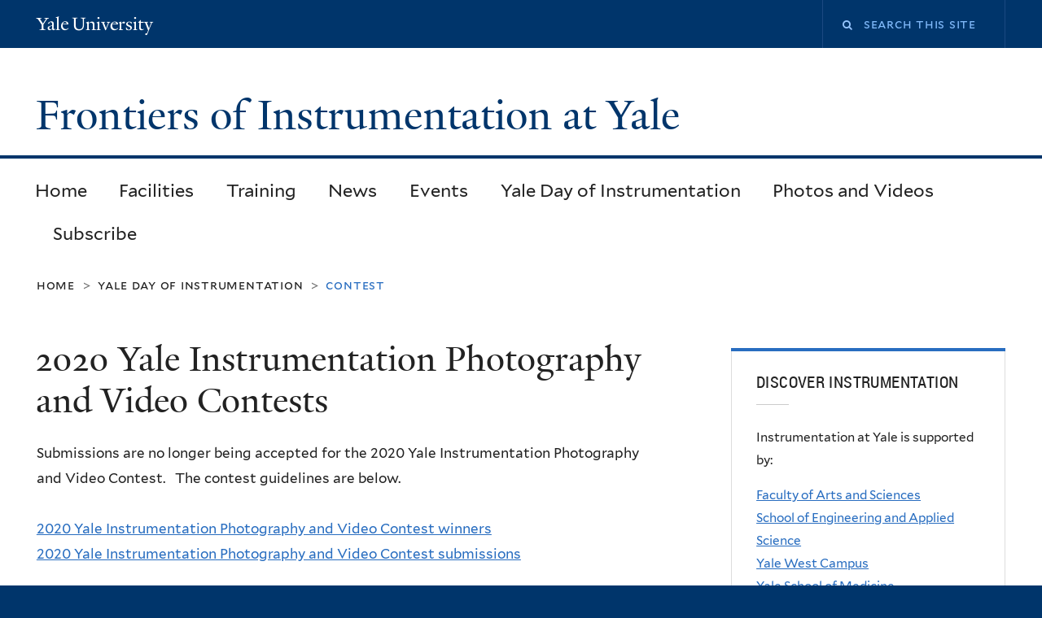

--- FILE ---
content_type: text/html; charset=utf-8
request_url: https://instrumentation.yale.edu/yale-day-instrumentation/2020-yale-instrumentation-photography-and-video-contests
body_size: 8205
content:
<!DOCTYPE html>
<!--[if lte IE 8]>     <html lang="en" dir="ltr" class="ie8"> <![endif]-->
<!--[if gt IE 8]><!--> <html lang="en" dir="ltr" prefix="content: http://purl.org/rss/1.0/modules/content/ dc: http://purl.org/dc/terms/ foaf: http://xmlns.com/foaf/0.1/ og: http://ogp.me/ns# rdfs: http://www.w3.org/2000/01/rdf-schema# sioc: http://rdfs.org/sioc/ns# sioct: http://rdfs.org/sioc/types# skos: http://www.w3.org/2004/02/skos/core# xsd: http://www.w3.org/2001/XMLSchema#"> <!--<![endif]-->
<head>
<meta http-equiv="X-UA-Compatible" content="IE=edge">
  <!--

  GGGGGGGGGGGG      GGGGGGGGGGG               fGGGGGG
    ;GGGGG.             GGGi                     GGGG
      CGGGG:           GGG                       GGGG
       lGGGGt         GGL                        GGGG
        .GGGGC       GG:                         GGGG
          GGGGG    .GG.        ;CGGGGGGL         GGGG          .LGGGGGGGL
           GGGGG  iGG        GGG:   ,GGGG        GGGG        tGGf     ;GGGC
            LGGGGfGG        GGGG     CGGG;       GGGG       GGGL       GGGGt
             lGGGGL                  CGGG;       GGGG      CGGGCCCCCCCCCCCCC
              GGGG                   GGGG,       GGGG      GGGG
              GGGG             tCGG; CGGG,       GGGG      GGGG
              GGGG          GGGG     CGGG.       GGGG      GGGGL
              GGGG         GGGGC     CGGG.       GGGG      :GGGGC          :
             ,GGGGG.       GGGGG:  .LGGGGG,.tG   GGGG        GGGGGGt,..,fGC
        ,GGGGGGGGGGGGGGf    iGGGGGG   CGGGGC  GGGGGGGGGG       LGGGGGGGC

  -->
  <meta http-equiv="Content-Type" content="text/html; charset=utf-8" />
<meta name="Generator" content="Drupal 7 (http://drupal.org)" />
<link rel="canonical" href="/yale-day-instrumentation/2020-yale-instrumentation-photography-and-video-contests" />
<link rel="shortlink" href="/node/84" />
<link rel="shortcut icon" href="https://instrumentation.yale.edu/misc/favicon.ico" type="image/vnd.microsoft.icon" />
<meta name="viewport" content="width=device-width, initial-scale=1, maximum-scale=10, minimum-scale=1, user-scalable=yes" />
  <title>2020 Yale Instrumentation Photography and Video Contests
 | Frontiers of Instrumentation at Yale</title>
  <!--[if IEMobile]><meta http-equiv="cleartype" content="on" /><![endif]-->

    <link rel="shortcut icon" sizes="16x16 24x24 32x32 48x48 64x64" href="/sites/all/themes/yalenew_base/images/favicon.ico" type="image/vnd.microsoft.icon">
    <link rel="icon" sizes="228x228" href="/sites/all/themes/yalenew_base/images/touch-icon-228.png">
  <link rel="apple-touch-icon-precomposed" sizes="228x228" href="/sites/all/themes/yalenew_base/images/touch-icon-228.png">

  <link type="text/css" rel="stylesheet" href="https://instrumentation.yale.edu/sites/default/files/css/css_xE-rWrJf-fncB6ztZfd2huxqgxu4WO-qwma6Xer30m4.css" media="all" />
<link type="text/css" rel="stylesheet" href="https://instrumentation.yale.edu/sites/default/files/css/css_Pom4wGAzS3jaM9pQc-jho03hH8io-PfDtvNGOLlhxME.css" media="all" />
<link type="text/css" rel="stylesheet" href="https://instrumentation.yale.edu/sites/default/files/css/css_8gPpL832lFv1SpBPuNiMMo16aM72v9d5__21_YnVjXI.css" media="all" />
<link type="text/css" rel="stylesheet" href="//maxcdn.bootstrapcdn.com/font-awesome/4.7.0/css/font-awesome.min.css" media="all" />
<link type="text/css" rel="stylesheet" href="https://instrumentation.yale.edu/sites/default/files/css/css_4p66Ha43jfR6LpgBV-7xw6q2NxPB3zxKg9igJIUIBwY.css" media="all" />

<!--[if (lt IE 9)&(!IEMobile)]>
<link type="text/css" rel="stylesheet" href="https://instrumentation.yale.edu/sites/default/files/css/css_nBvgsRGFO8eRuGybs3zqi1R0F_76QazEf5KpSL9kQhA.css" media="all" />
<![endif]-->

<!--[if gte IE 9]><!-->
<link type="text/css" rel="stylesheet" href="https://instrumentation.yale.edu/sites/default/files/css/css_059BxwQdO3W6gC_prw0ohrQj1fWv8MiFJkqt4YP0qJk.css" media="all" />
<!--<![endif]-->
  <script type="text/javascript" src="https://instrumentation.yale.edu/sites/all/libraries/respondjs/respond.min.js?rx8g7t"></script>
<script type="text/javascript">
<!--//--><![CDATA[//><!--
document.cookie = 'adaptive_image=' + Math.max(screen.width, screen.height) + '; path=/';
//--><!]]>
</script>
<script type="text/javascript" src="//ajax.googleapis.com/ajax/libs/jquery/1.8.3/jquery.min.js"></script>
<script type="text/javascript">
<!--//--><![CDATA[//><!--
window.jQuery || document.write("<script src='/sites/all/modules/contrib/jquery_update/replace/jquery/1.8/jquery.min.js'>\x3C/script>")
//--><!]]>
</script>
<script type="text/javascript" src="https://instrumentation.yale.edu/sites/default/files/js/js_Hfha9RCTNm8mqMDLXriIsKGMaghzs4ZaqJPLj2esi7s.js"></script>
<script type="text/javascript" src="https://instrumentation.yale.edu/sites/default/files/js/js_onbE0n0cQY6KTDQtHO_E27UBymFC-RuqypZZ6Zxez-o.js"></script>
<script type="text/javascript" src="https://instrumentation.yale.edu/sites/default/files/js/js_P3x3MF1Y9L7Y5n_hK73ps3H4hvQvxYpv1mtnjn29Vfs.js"></script>
<script type="text/javascript" src="https://instrumentation.yale.edu/sites/default/files/js/js_UNPtX_ZGxcpSkJyp8ls50mHCG5a_tcqRFqN4KjkfLso.js"></script>
<script type="text/javascript">
<!--//--><![CDATA[//><!--
jQuery.extend(Drupal.settings, {"basePath":"\/","pathPrefix":"","setHasJsCookie":0,"ajaxPageState":{"theme":"yalenew_standard","theme_token":"fWpkq4_GleUNEF5-KUFeGgpluZ5cVN5VoDqJGKjultU","js":{"0":1,"sites\/all\/themes\/yalenew_base\/js\/jcaption.min.js":1,"sites\/all\/libraries\/respondjs\/respond.min.js":1,"1":1,"\/\/ajax.googleapis.com\/ajax\/libs\/jquery\/1.8.3\/jquery.min.js":1,"2":1,"misc\/jquery-extend-3.4.0.js":1,"misc\/jquery-html-prefilter-3.5.0-backport.js":1,"misc\/jquery.once.js":1,"misc\/drupal.js":1,"misc\/form-single-submit.js":1,"sites\/all\/libraries\/superfish\/sfsmallscreen.js":1,"sites\/all\/libraries\/colorbox\/jquery.colorbox-min.js":1,"sites\/all\/modules\/contrib\/colorbox\/js\/colorbox.js":1,"sites\/all\/modules\/contrib\/jscrollpane\/js\/jquery.jscrollpane.min.js":1,"sites\/all\/modules\/contrib\/jscrollpane\/js\/jquery.mousewheel.js":1,"sites\/all\/modules\/contrib\/jscrollpane\/js\/script.js":1,"sites\/all\/modules\/contrib\/custom_search\/js\/custom_search.js":1,"sites\/all\/themes\/omega\/omega\/js\/jquery.formalize.js":1,"sites\/all\/themes\/omega\/omega\/js\/omega-mediaqueries.js":1,"sites\/all\/themes\/yalenew_base\/js\/modernizr.min.js":1,"sites\/all\/themes\/yalenew_base\/js\/jquery.fitted.js":1,"sites\/all\/themes\/yalenew_base\/js\/appendAround.min.js":1,"sites\/all\/themes\/yalenew_base\/js\/scripts.js":1},"css":{"modules\/system\/system.base.css":1,"modules\/system\/system.menus.css":1,"modules\/system\/system.messages.css":1,"modules\/system\/system.theme.css":1,"sites\/all\/modules\/contrib\/adaptive_image\/css\/adaptive-image.css":1,"sites\/all\/modules\/contrib\/calendar\/css\/calendar_multiday.css":1,"modules\/comment\/comment.css":1,"modules\/field\/theme\/field.css":1,"modules\/node\/node.css":1,"modules\/search\/search.css":1,"modules\/user\/user.css":1,"sites\/all\/modules\/contrib\/views\/css\/views.css":1,"sites\/all\/modules\/contrib\/ckeditor\/css\/ckeditor.css":1,"sites\/all\/libraries\/colorbox\/example4\/colorbox.css":1,"sites\/all\/modules\/contrib\/ctools\/css\/ctools.css":1,"sites\/all\/modules\/contrib\/jscrollpane\/css\/jquery.jscrollpane.css":1,"sites\/all\/modules\/contrib\/typogrify\/typogrify.css":1,"sites\/all\/modules\/contrib\/custom_search\/custom_search.css":1,"\/\/maxcdn.bootstrapcdn.com\/font-awesome\/4.7.0\/css\/font-awesome.min.css":1,"sites\/all\/themes\/omega\/omega\/css\/formalize.css":1,"sites\/all\/themes\/yalenew_base\/css\/globalnew.css":1,"ie::wide::sites\/all\/themes\/yalenew_base\/css\/grid\/yalenew_default\/wide\/yalenew-default-wide-12.css":1,"sites\/all\/themes\/yalenew_base\/css\/grid\/yalenew_default\/fluid\/yalenew-default-fluid-12.css":1,"sites\/all\/themes\/yalenew_base\/css\/grid\/yalenew_default\/narrow\/yalenew-default-narrow-12.css":1,"sites\/all\/themes\/yalenew_base\/css\/grid\/yalenew_default\/wide\/yalenew-default-wide-12.css":1}},"colorbox":{"opacity":"0.85","current":"{current} of {total}","previous":"\u00ab Prev","next":"Next \u00bb","close":"Close","maxWidth":"98%","maxHeight":"98%","fixed":true,"mobiledetect":true,"mobiledevicewidth":"480px","specificPagesDefaultValue":"admin*\nimagebrowser*\nimg_assist*\nimce*\nnode\/add\/*\nnode\/*\/edit\nprint\/*\nprintpdf\/*\nsystem\/ajax\nsystem\/ajax\/*"},"jScrollPane":{"class":".scroll-pane"},"custom_search":{"form_target":"_self","solr":0},"urlIsAjaxTrusted":{"\/yale-day-instrumentation\/2020-yale-instrumentation-photography-and-video-contests":true},"omega":{"layouts":{"primary":"wide","order":["fluid","narrow","wide"],"queries":{"fluid":"all and (max-width: 739px)","narrow":"all and (min-width: 740px) and (max-width: 1024px)","wide":"all and (min-width: 1025px)"}}}});
//--><!]]>
</script>

</head>
<body class="html not-front not-logged-in page-node page-node- page-node-84 node-type-page yalenew-standard context-yale-day-instrumentation one-sidebar sidebar-second nav-blue-dk block-blue-med nav-sans block-font-condensed block-outline">
  <aside role='complementary' id="skip-link" aria-label="Skip to main content">
    <a href="#main-content" class="element-invisible element-focusable">Skip to main content</a>
  </aside>
  <div class="region region-page-top" id="region-page-top">
  <div class="region-inner region-page-top-inner">
      </div>
</div>
  <div class="page clearfix" id="page">
      <header id="section-header" class="section section-header" role="banner">
  <div id="zone-topper-wrapper" class="zone-wrapper zone-topper-wrapper clearfix yalenew-standard-topper">  <div id="zone-topper" class="zone zone-topper clearfix container-12">
    <div  class="grid-3 region region-topper-first" id="region-topper-first">
  <div class="region-inner region-topper-first-inner">
      <div class="topper-logo"><a href="http://www.yale.edu" class="y-icons y-yale y-univ"><span class="element-invisible">Yale University</span></a>
      </div>

	 <div id="moved-main-nav-wrapper">
                <button aria-expanded="false" id="nav-ready" class="nav-ready"><span class="element-invisible">Open Main Navigation</span></button>
                <div id="moved-main-nav" class="moved-main-nav" data-set="append-main-nav"></div>
                <button aria-expanded="true" id="nav-close" class="nav-close nav-hidden"><span class="element-invisible">Close Main Navigation</span></button>
        </div>

  </div>
</div>
<div class="grid-9 region region-topper-second" id="region-topper-second">
  <div class="region-inner region-topper-second-inner">
    <div class="block block-search block-form block-search-form odd block-without-title" id="block-search-form">
  <div class="block-inner clearfix">
            
    <div class="content clearfix">
      <form class="search-form" role="search" aria-label="Site Search" action="/yale-day-instrumentation/2020-yale-instrumentation-photography-and-video-contests" method="post" id="search-block-form" accept-charset="UTF-8"><div><div class="container-inline">
  <div class="form-item form-type-textfield form-item-search-block-form">
  <label for="edit-search-block-form--2"><i class="fa fa-search"></i> </label>
 <input title="Enter the terms you wish to search for." class="custom-search-box form-text" placeholder="Search this site" type="text" id="edit-search-block-form--2" name="search_block_form" value="" size="15" maxlength="128" />
</div>
<div class="form-actions form-wrapper" id="edit-actions"><input style="display:none;" type="submit" id="edit-submit" name="op" value="" class="form-submit" /></div><input type="hidden" name="form_build_id" value="form-wWldCgOWRCOzZtGhwCZpSfstRA_7pe6J5RYYN7vEWfs" />
<input type="hidden" name="form_id" value="search_block_form" />
</div>
</div></form>    </div>
  </div>
</div>
  </div>
</div>
  </div>
</div><div id="zone-branding-wrapper" class="zone-wrapper zone-branding-wrapper clearfix">  <div id="zone-branding" class="zone zone-branding clearfix container-12">
    <div class="grid-10 region region-branding" id="region-branding">
  <div class="region-inner region-branding-inner">
        <div class="branding-data clearfix">
                                                  <h2 class="site-name"><a href="/" title="Home">Frontiers of Instrumentation at Yale
</a></h2>
                                  </div>
          </div>
</div>
  </div>
</div></header>
  
      <main  id="section-content" class="section section-content" role="main">
  <div id="section-content-inner">
    

<div id="zone-menu-wrapper" class="zone-wrapper zone-menu-wrapper clearfix">  <div id="zone-menu" class="zone zone-menu clearfix yale-standard-menu container-12">

<div id="original-main-nav-wrapper">
  <div id="original-main-nav" data-set="append-main-nav">
    <div id="main-nav">

    <div class="grid-12 region region-menu" id="region-menu">
  <div class="region-inner region-menu-inner">
    <nav id="main-menu-navigation" role="navigation" aria-label="Main Menu" class="navigation">
                  <div class="block block-system block-menu block-main-menu block-system-main-menu odd block-without-title" id="block-system-main-menu">
  <div class="block-inner clearfix">
            
    <div class="content clearfix">
      <ul class="menu"><li class="first leaf menu-home"><a href="/">Home</a></li>
<li class="leaf menu-facilities"><a href="/facilities">Facilities</a></li>
<li class="leaf menu-training"><a href="/classes-and-training-opportunities">Training</a></li>
<li class="leaf menu-news"><a href="/news">News</a></li>
<li class="collapsed menu-events"><a href="/calendar">Events</a></li>
<li class="expanded active-trail menu-yale-day-of-instrumentation"><a href="/yale-day-instrumentation-2020" class="active-trail">Yale Day of Instrumentation</a></li>
<li class="collapsed menu-photos-and-videos"><a href="/instrumentation-photography-and-videos">Photos and Videos</a></li>
<li class="last leaf menu-subscribe"><a href="/subscribe">Subscribe</a></li>
</ul>    </div>
  </div>
</div>
    </nav>
  </div>
</div>

    </div>
  </div>
</div>

  </div>
</div>
<div id="zone-content-wrapper" class="zone-wrapper zone-content-wrapper clearfix">  <div id="zone-content" class="zone zone-content clearfix container-12">
          <div id="breadcrumb" class="grid-12"><nav class="breadcrumb" role="navigation" aria-label="You are here"><a href="/">Home</a><span class="tic"> > </span><a href="/yale-day-instrumentation-2020">Yale Day of Instrumentation</a><span class="tic"> > </span>Contest</nav></div>
    
    <div id="moved-sidenav-wrapper" class="moved-sidenav-wrapper grid-12">
       <div id="moved-sidenav" class="moved-sidenav" data-set="append-sidenav"></div>
    </div>

        <div class="grid-8 region region-content" id="region-content">
  <div class="region-inner region-content-inner">
    <a id="main-content" tabindex="-1"></a>
                <h1 class="title" id="page-title">2020 Yale Instrumentation Photography and Video Contests
</h1>
                        <div class="block block-system block-main block-system-main odd block-without-title" id="block-system-main">
  <div class="block-inner clearfix">
            
    <div class="content clearfix">
      <article about="/yale-day-instrumentation/2020-yale-instrumentation-photography-and-video-contests" typeof="foaf:Document" class="node node-page node-published node-not-promoted node-not-sticky author-2 odd clearfix" id="node-page-84">
  <!--    -->
    <span property="dc:title" content="2020 Yale Instrumentation Photography and Video Contests" class="rdf-meta element-hidden"></span><span property="sioc:num_replies" content="0" datatype="xsd:integer" class="rdf-meta element-hidden"></span>  
  <div class="content clearfix">
    <div class="field field-name-body field-type-text-with-summary field-label-hidden"><div class="field-items"><div class="field-item even" property="content:encoded"><div>Submissions are no longer being accepted for the 2020 Yale Instrumentation Photography and Video Contest.   The contest guidelines are below.</div>
<div> </div>
<div><a href="/photos-and-videos/2020-yale-instrumentation-photography-and-video-contest-winning-entries">2020 Yale Instrumentation Photography and Video Contest winners</a><br />
<a href="/sites/default/files/files/YDoI-2020-slideshow-web.pdf">2020 Yale Instrumentation Photography and Video Contest submissions</a></div>
<div> </div>
<h2>Photography Contest</h2>
<div>We invite amateur and professional photographers within the Yale Community to submit digital photographs of (or created by) scientific instrumentation or instrumentation facilities at Yale for the 2020 Yale Instrumentation Photography Contest.  </div>
<div> </div>
<div><a href="/yale-instrumentation-photography-submissions">Submit photos here</a> by January 22, 2020 for inclusion in the contest. </div>
<div> </div>
<div>There will be small cash prizes given for first place and honorable mention in each of the following categories:</div>
<ul>
<li>
<div>Equipment</div>
</li>
<li>People</li>
<li>
<div><span>Science</span></div>
</li>
<li>
<div><span>Other (this category could include more artistic or abstract images, or images produced in unique ways)</span></div>
</li>
</ul>
<div><a href="https://instrumentation.yale.edu/sites/default/files/files/YDoI-2020-slideshow-web.pdf">2020 photo contest Submissions</a><span> (PDF, with captions)</span></div>
<h2>Video Contest</h2>
<div>New this year, we also invite videos of up to 90 seconds on the topic of <em><strong>“What instrumentation development means for your field.”</strong></em></div>
<div> </div>
<div><a href="/photos-and-videos/yale-instrumentation-video-submission">Submit videos here</a> by January 22, 2020 for inclusion in the contest.  More information on how to take and submit videos before filling out the form is below.</div>
<div> </div>
<div><strong>Guidelines for making the video</strong></div>
<div> </div>
<ol>
<li>The files must be sent in  .mov, .mp4, or .m4v.  Either 1920x1080 or 1280x720.</li>
<li>If using a smartphone, please record with the phone horizontally, not vertical.</li>
<li>For best audio, get the microphone/phone as close as possible to any person speaking.    Good sound happens when the mic is within 1-2 feet of the person speaking.</li>
<li>Please do not use copyrighted music for the recording, unless you own the copyright (if so, please provide documentation with your submission).</li>
</ol>
<p><strong>Guidelines for submitting the video - things to know before filling out <a href="/photos-and-videos/yale-instrumentation-video-submission">the submission form</a></strong></p>
<ol>
<li>All entries must be submitted using <a href="/photos-and-videos/yale-instrumentation-video-submission">the official submission form</a>.</li>
<li>Please make sure that any people who appear in the video fill out <a href="/sites/default/files/files/Speaker%20Permission%20Form_2015.doc">this release form</a> and include it with your submission (there is an upload field on the form).</li>
<li>Post your video to your <a href="https://yale.account.box.com/login">Yale Box</a> account, share the link from Box with <a href="&#109;&#97;&#105;&#108;&#116;&#111;&#58;&#118;&#105;&#99;&#116;&#111;&#114;&#105;&#97;&#46;&#109;&#105;&#115;&#101;&#110;&#116;&#105;&#64;&#121;&#97;&#108;&#101;&#46;&#101;&#100;&#117;">&#118;&#105;&#99;&#116;&#111;&#114;&#105;&#97;&#46;&#109;&#105;&#115;&#101;&#110;&#116;&#105;&#64;&#121;&#97;&#108;&#101;&#46;&#101;&#100;&#117;</a>, and type or paste the URL to the file in the relevant place on <a href="/photos-and-videos/yale-instrumentation-video-submission">the submission form</a>.</li>
</ol>
<div>We look forward to your submission!</div>
</div></div></div>  </div>

  <div class="clearfix">
          <nav class="links node-links clearfix"></nav>
    
      </div>
</article>
    </div>
  </div>
</div>
      </div>
</div>
<div  class="grid-4 region region-sidebar-second sidebar yale-standard-sidebar-second" id="region-sidebar-second">
  <div class="region-inner region-sidebar-second-inner">
    <aside class="block block-block block-1 block-block-1 odd has-subject" id="block-block-1" role="complementary" aria-label="Discover Instrumentation">
  <div class="block-inner clearfix">
              <h2 class="block-title">Discover Instrumentation</h2>
        
    <div class="content clearfix">
      <p style="margin-top:0pt; margin-bottom:11pt">Instrumentation at Yale is supported by:</p>
<p style="margin-top:0pt; margin-bottom:11pt"><span style="background-color:transparent"><a href="https://fassciencecores.yale.edu/">Faculty of Arts and Sciences</a></span><br />
<a href="https://seas.yale.edu/faculty-research/facilities-and-cores"><span style="background-color:transparent">School of Engineering and Applied Science</span></a><br />
<span style="background-color:transparent"><a href="https://westcampus.yale.edu/core-centers">Yale West Campus</a></span><br />
<a href="https://medicine.yale.edu/cores/"><span style="background-color:transparent">Yale School of Medicine</span></a></p>
<p style="margin-top:0pt; margin-bottom:11pt"><strong><a href="/facilities">More details and links</a></strong></p>
    </div>
  </div>
</aside>
<aside class="block block-block block-13 block-block-13 even has-subject" id="block-block-13" role="complementary" aria-label="Yale Advanced Instrumentation Development Center (AIDC)">
  <div class="block-inner clearfix">
              <h2 class="block-title">Yale Advanced Instrumentation Development Center (AIDC)</h2>
        
    <div class="content clearfix">
      <p><span>The new </span><a href="https://research.yale.edu/aidc">Yale Advanced Instrumentation Development Center (AIDC)</a><span> is currently under construction as part of the </span><a href="https://capitalprojects.yale.edu/project/upper-science-hill-development" title="https://capitalprojects.yale.edu/project/upper-science-hill-development">Upper Science Hill Development.</a><span>  The AIDC will support instrumentation development for research groups across campus and will house several <a href="https://research.yale.edu/">technical cores</a> including:</span></p>
<div>
<ul>
<li>
<p>advanced prototyping and machining </p>
</li>
<li>
<p>electronics </p>
</li>
<li>
<p>CAD design and engineering support </p>
</li>
</ul>
<p>The AIDC is scheduled to open in Fall 2026.</p>
</div>
    </div>
  </div>
</aside>
  </div>
</div>
  </div>
</div>  </div>
</main>
  
      <footer id="section-footer" class="section section-footer" role="contentinfo">
  <div id="zone-footer-wrapper" class="zone-wrapper zone-footer-wrapper clearfix">  <div id="zone-footer" class="zone zone-footer clearfix container-12">
    <div  class="grid-2 region region-footer-first" id="region-footer-first">
  <div  class="region-inner region-footer-first-inner">
    <div class="footer-logo"><a href="http://www.yale.edu" class="y-icons y-yale y-mark"><span class="element-invisible">Yale</span></a></div>
  </div>
</div>
<div  class="grid-6 region region-footer-second" id="region-footer-second">
  <div class="region-inner region-footer-second-inner">
    <p class="copyright">
      <a href="https://usability.yale.edu/web-accessibility/accessibility-yale">Accessibility at Yale</a> &middot;
      <a href="http://www.yale.edu/privacy-policy">Privacy policy</a> <br>
      Copyright &copy; 2026 Yale University &middot; All rights reserved
    </p>
    <div class="block block-footer-message block-footer-message block-footer-message-footer-message odd block-without-title" id="block-footer-message-footer-message">
  <div class="block-inner clearfix">
            
    <div class="content clearfix">
      <p>This site is administered by <a href="https://wlab.yale.edu/">Wright Laboratory</a>.</p>
    </div>
  </div>
</div>
  </div>
</div>
<div class="grid-4 region region-footer-third" id="region-footer-third">
  <div class="region-inner region-footer-third-inner">
    <div class="block block-menu sharing block-menu-social-buttons block-menu-menu-social-buttons odd block-without-title" id="block-menu-menu-social-buttons">
  <div class="block-inner clearfix">
            
    <div class="content clearfix">
      <ul class="menu"><li class="first leaf menu-facebook"><a href="https://www.facebook.com/YaleUniversity" class="fa fa-facebook-square"><span>Facebook</span></a></li>
<li class="leaf menu-twitter"><a href="http://www.twitter.com/yale" class="fa fa-twitter"><span>Twitter</span></a></li>
<li class="leaf menu-itunes"><a href="http://itunes.yale.edu" class="fa fa-apple"><span>iTunes</span></a></li>
<li class="leaf menu-youtube"><a href="http://www.youtube.com/yale" class="fa fa-youtube-play"><span>YouTube</span></a></li>
<li class="leaf menu-sina-weibo"><a href="http://weibo.com/yaleuniversity" class="fa fa-weibo"><span>Sina Weibo</span></a></li>
<li class="last leaf menu-tumblr"><a href="http://yaleuniversity.tumblr.com" class="fa fa-tumblr-square"><span>Tumblr</span></a></li>
</ul>    </div>
  </div>
</div>
  </div>
</div>
  </div>
</div></footer>
  </div>
  <div class="region region-page-bottom" id="region-page-bottom">
  <div class="region-inner region-page-bottom-inner">
      </div>
</div>
<script type="text/javascript">
<!--//--><![CDATA[//><!--

      (function() {
      var sz = document.createElement('script'); sz.type = 'text/javascript'; sz.async = true;
      sz.src = '//siteimproveanalytics.com/js/siteanalyze_66356571.js';
      var s = document.getElementsByTagName('script')[0]; s.parentNode.insertBefore(sz, s);
      })();
      
//--><!]]>
</script>
<script type="text/javascript" src="https://instrumentation.yale.edu/sites/default/files/js/js_JMVekk522eOkII71K9F5yD4Su-iRqPdTR_-LxjPAtMk.js"></script>
</body>
</html>
